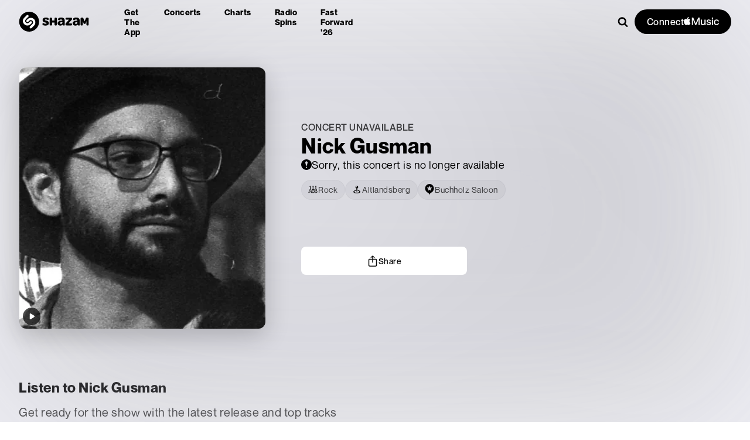

--- FILE ---
content_type: text/css; charset=UTF-8
request_url: https://www.shazam.com/_next/static/css/a51d625e4b1d3343.css
body_size: 1701
content:
.Footer_content__iq8xU{width:100%}.Footer_removeMargin___WOqD{margin-top:0}.Footer_imageContainer__zRxCZ{width:100%}.Footer_imageContainer__zRxCZ>div{position:static!important}.Footer_imageContainer__zRxCZ .Footer_image__yXn_K{-o-object-fit:contain;object-fit:contain;width:100%!important;position:relative!important;height:auto!important}.Footer_grid__X_BWM{display:flex;padding:0;max-width:1340px;margin:0 auto}.Footer_gridFullBleed__qIfQN{max-width:none}.Footer_grid__X_BWM>*{flex:1 1 100%;min-width:0}.Footer_grid__X_BWM .Footer_flexReset__u_w0K{flex:none}.Footer_a11y__2cjyn{position:absolute;width:1px;height:1px;overflow:hidden;font-size:0!important}.Footer_shzFrameFooter__2uM9c ul{list-style:none;padding:0}body.Footer_inapp__cjniz .Footer_shzFrameFooter__2uM9c{display:none}.Footer_shzFrameFooter__2uM9c{background-color:#141414;font-family:NeueMontreal,Arial,sans-serif;position:relative;padding-top:74px;padding-bottom:40px}.Footer_shzFrameFooter__2uM9c a{color:#fff}.Footer_shzFrameFooter__2uM9c .Footer_links__F8b2o a{text-decoration:none}.Footer_shzFrameFooter__2uM9c .Footer_links__F8b2o a:hover{text-decoration:underline}.Footer_shzFrameFooter__2uM9c .Footer_appStoreOptions__7UcPI,.Footer_shzFrameFooter__2uM9c .Footer_footerContent__ybLti{width:95%;padding-bottom:0;max-width:1100px;margin:0 auto}.Footer_shzFrameFooter__2uM9c .Footer_appStoreOptions__7UcPI{transform:translateY(-100px);pointer-events:none;display:grid;grid-template-columns:150px 150px;margin:0 auto}.Footer_shzFrameFooter__2uM9c .Footer_appStoreOptions__7UcPI a{pointer-events:auto}.Footer_shzFrameFooter__2uM9c .Footer_logo__pwCXU{display:inline-block}.Footer_shzFrameFooter__2uM9c .Footer_logo__pwCXU svg{fill:#fff;width:150px;height:43px;margin:12px 0 30px;--shazam-logo-circle-fill:#fff;--shazam-logo-circle-opacity:0.3;--shazam-logo-s-fill:#fff}.Footer_shzFrameFooter__2uM9c .Footer_select__g0t_V{position:relative;width:257px}.Footer_shzFrameFooter__2uM9c .Footer_select__g0t_V:before{content:"";position:absolute;pointer-events:none;top:50%;margin-top:-5px;right:17px;width:7px;height:7px;background-color:transparent;border-left:2px solid #949494;border-bottom:2px solid #949494;transform:rotate(-45deg)}.Footer_shzFrameFooter__2uM9c select{position:relative;background-color:transparent;border:1px solid #949494;border-radius:0;color:#949494;width:100%;padding:10px 32px 10px 15px;-webkit-appearance:none;font-size:18px}.Footer_shzFrameFooter__2uM9c select option{background-color:#141414;color:#949494}.Footer_shzFrameFooter__2uM9c select:focus{outline:5px auto #08f}.Footer_shzFrameFooter__2uM9c select:-moz-focusring{text-shadow:0 0 0 #141414}.Footer_shzFrameFooter__2uM9c .Footer_shzBye__d6c4L{margin-right:20px;margin-top:20px;border:1px solid #949494;border-radius:3px}.Footer_shzFrameFooter__2uM9c .Footer_shzBye__d6c4L.Footer_galaxy__g5eDG{border:none;border-radius:none}.Footer_shzFrameFooter__2uM9c .Footer_shzBye__d6c4L:last-child{margin-right:0}.Footer_shzFrameFooter__2uM9c .Footer_policyLabel__RknM5{background-color:#5a5a5a;color:#fff;display:none;font-size:13px;padding:10px 0;position:absolute;top:0;left:0;right:0}.Footer_shzFrameFooter__2uM9c .Footer_policyLabel__RknM5 p{cursor:default;display:block;margin:0;padding:0 10%;text-align:center}.Footer_shzFrameFooter__2uM9c .Footer_policyLabel__RknM5 p a{color:#fff;display:inline-block;margin-left:3px;text-decoration:underline}.Footer_shzFrameFooter__2uM9c .Footer_policyLabel__RknM5 .Footer_close__JXN_g{color:#fff;width:15px;height:15px;position:absolute;right:16px;text-decoration:none;top:5px;background:transparent;border:0}.Footer_shzFrameFooter__2uM9c .Footer_policyLabel__RknM5 .Footer_close__JXN_g:hover{cursor:pointer}.Footer_shzFrameFooter__2uM9c.Footer_jsPolicycookie__RzRze .Footer_policyLabel__RknM5{display:block}.Footer_shzFrameFooter__2uM9c h3{color:#949494;font-size:18px;line-height:40px;font-weight:400;margin:0!important}.Footer_shzFrameFooter__2uM9c .Footer_links__F8b2o{min-width:150px;min-height:200px}.Footer_shzFrameFooter__2uM9c .Footer_links__F8b2o li{color:#fff;font-size:18px;line-height:23px;padding:8px 0}.Footer_shzFrameFooter__2uM9c .Footer_follow__NXFLi{max-width:700px;margin:0 auto;text-align:center}.Footer_shzFrameFooter__2uM9c .Footer_follow__NXFLi h3{text-align:center;margin-bottom:26px}.Footer_shzFrameFooter__2uM9c .Footer_follow__NXFLi ul{display:inline-block;margin-bottom:26px}.Footer_shzFrameFooter__2uM9c .Footer_follow__NXFLi li{display:inline-block;margin-right:30px}.Footer_shzFrameFooter__2uM9c .Footer_follow__NXFLi li:last-child{margin-right:0}.Footer_shzFrameFooter__2uM9c .Footer_follow__NXFLi li a{display:inline-block;vertical-align:middle}.Footer_shzFrameFooter__2uM9c .Footer_follow__NXFLi li .Footer_logoSocials__EppJp{fill:#fff;vertical-align:middle;height:27px;width:27px}.Footer_shzFrameFooter__2uM9c .Footer_copyright__3sPuO{padding-bottom:60px}.Footer_shzFrameFooter__2uM9c .Footer_copyright__3sPuO,.Footer_shzFrameFooter__2uM9c .Footer_copyright__3sPuO a,.Footer_shzFrameFooter__2uM9c .Footer_copyright__3sPuO a:visited{font-size:14px;line-height:22px}.Footer_shzFrameFooter__2uM9c .Footer_copyright__3sPuO a{display:inline-block;margin-right:5px}.Footer_shzFrameFooter__2uM9c .Footer_copyright__3sPuO a.Footer_linkMsa__xXrjD{margin-left:8px}@media (max-width:650px){.Footer_shzFrameFooter__2uM9c .Footer_copyright__3sPuO,.Footer_shzFrameFooter__2uM9c .Footer_copyright__3sPuO a,.Footer_shzFrameFooter__2uM9c .Footer_copyright__3sPuO a:visited{font-size:12px}.Footer_shzFrameFooter__2uM9c .Footer_follow__NXFLi li{margin-right:20px}.Footer_shzFrameFooter__2uM9c .Footer_footerContent__ybLti .Footer_links__F8b2o+.Footer_links__F8b2o{margin-left:4%;margin-right:16%;padding:0}.Footer_shzFrameFooter__2uM9c{padding-bottom:150px}.Footer_shzFrameFooter__2uM9c .Footer_policyLabel__RknM5 .Footer_close__JXN_g{right:6px}}@media (max-width:360px){.Footer_shzFrameFooter__2uM9c .Footer_follow__NXFLi ul{max-width:185px}.Footer_shzFrameFooter__2uM9c .Footer_follow__NXFLi li:nth-child(3){margin-right:0}.Footer_shzFrameFooter__2uM9c .Footer_follow__NXFLi li:last-child{width:39px}}.Footer_shzBye__d6c4L{vertical-align:middle;display:inline-block}.Footer_apple__c5PsN{background-position:center -136px;width:110px;height:41px}.Footer_appleSm__yWi3Q{background-position:center -389px;width:74px;height:17px}.Footer_itunes__CiJKd{background-position:center -92px;width:110px;height:38px}.Footer_google__5ASRX img{-o-object-position:0 -23px;object-position:0 -23px;transform:scale(1.6,1.69);-ms-transform:scale(1.6,1.69);-webkit-transform:scale(1.6,1.69)}.Footer_appleAppStore__VTCbb img,.Footer_google__5ASRX img{-o-object-fit:cover;object-fit:cover;width:128px!important;height:38px!important}.Footer_appleAppStore__VTCbb img{-o-object-position:-1px 7px;object-position:-1px 7px;transform:scale(1.8,1.9);-ms-transform:scale(1.8,1.9);-webkit-transform:scale(1.8,1.9)}.Footer_shzBye__d6c4L.Footer_chrome__Biw0f img{width:128px!important;height:38px!important}.Footer_shzBye__d6c4L.Footer_galaxy__g5eDG img{-o-object-fit:cover;object-fit:cover;-o-object-position:0;object-position:0;transform:scaleX(.98);-ms-transform:scaleX(.98);-webkit-transform:scaleX(.98);width:140px!important;height:38px!important}.Footer_selectLabel__JXtX9{margin-bottom:8px}@media (max-width:1130px){.Footer_shzFrameFooter__2uM9c{padding-bottom:150px}}@media (max-width:950px){.Footer_shzFrameFooter__2uM9c{padding-bottom:150px}}@media (max-width:790px){.Footer_shzFrameFooter__2uM9c .Footer_copyright__3sPuO .Footer_copyLinks__Lmj_u{display:block}.Footer_shzFrameFooter__2uM9c .Footer_footerContent__ybLti{flex-wrap:wrap}.Footer_shzFrameFooter__2uM9c .Footer_footerContent__ybLti>*{-ms-flex-basis:auto;flex-basis:auto}.Footer_shzFrameFooter__2uM9c .Footer_select__g0t_V{width:auto;max-width:257px;text-align:left;margin:0 auto}.Footer_shzFrameFooter__2uM9c .Footer_follow__NXFLi,.Footer_shzFrameFooter__2uM9c .Footer_footerContent__ybLti{width:80%;text-align:center}.Footer_shzFrameFooter__2uM9c .Footer_footerContent__ybLti .Footer_links__F8b2o{width:50%;min-width:50%;max-width:50%}.Footer_shzFrameFooter__2uM9c .Footer_footerContent__ybLti .Footer_links__F8b2o+.Footer_links__F8b2o{width:30%;min-width:30%;max-width:30%;padding-left:0;margin-left:13%;margin-right:7%}.Footer_shzFrameFooter__2uM9c .Footer_footerContent__ybLti>div:first-child{width:100%;min-width:100%;max-width:100%;text-align:center}.Footer_shzFrameFooter__2uM9c .Footer_footerContent__ybLti .Footer_links__F8b2o:nth-child(2n){box-sizing:border-box}.Footer_shzFrameFooter__2uM9c .Footer_footerContent__ybLti .Footer_links__F8b2o{margin-top:30px;text-align:left}.Footer_shzFrameFooter__2uM9c .Footer_footerContent__ybLti .Footer_links__F8b2o.Footer_placeholder__I_Xn6{display:none}.Footer_shzFrameFooter__2uM9c .Footer_links__F8b2o .Footer_hiring__gM0qV,.Footer_shzFrameFooter__2uM9c .Footer_links__F8b2o li,.Footer_shzFrameFooter__2uM9c h3{font-size:16px}.Footer_shzFrameFooter__2uM9c .Footer_appStoreOptions__7UcPI{transform:none;width:-moz-fit-content;width:fit-content;margin-bottom:40px}.Footer_shzFrameFooter__2uM9c{padding-bottom:150px}}

--- FILE ---
content_type: application/javascript; charset=UTF-8
request_url: https://www.shazam.com/_next/static/chunks/1683-5f0f4e36e5e71b77.js
body_size: 4609
content:
(self.webpackChunk_N_E=self.webpackChunk_N_E||[]).push([[1683],{4064:(e,t,n)=>{"use strict";n.r(t),n.d(t,{Basic:()=>S,BeaconComponentContextProvider:()=>E,Impression:()=>m,PageView:()=>h,UserEventButton:()=>T,UserEventLink:()=>g,useManualBeacon:()=>_});var s=n(95155),i=n(12115),r=n(52619),a=n.n(r),l=n(68313),u=n(40013),o=n(20063);function c(){var e,t,n,s;let r=(0,i.useContext)(l.BR),a=(null==r||null==(e=r.state)?void 0:e.environment)==="prod",u=(null!=(s=null==(n=(0,o.useSearchParams)())||null==(t=n.get("debug"))?void 0:t.indexOf("beacons"))?s:-1)>-1;return!a&&u}var d=n(25008),p=n(38612),v=n(32014),f=n(69095);function E(e){var t;let n,r,{children:a}=e,p=null!=(t=(0,o.usePathname)())?t:"unknownPath",v=(0,d.os)(p,"en-us"),{state:{inid:f,locale:E,country:g,appVersion:A,inApp:T,platform:{bot:h,browserName:m,browserVer:S,deviceplatform:_,osVer:N},disableBeacons:b}}=(0,i.useContext)(l.BR),{appName:I,platform:y}=(n="website",r="web","chatgpt"===(0,o.useSearchParams)().get("referrer")&&(n="webview",r="chatgpt"),{appName:n,platform:r});"/"==v&&(v="/home");let w={path:v,inid:f,appname:I,appver:"1.0",platform:y,locale:E,country:g,isBeaconingDisabled:b,isDebugEnabled:c(),bot:h,buildnum:A,browsername:m,browserver:S,deviceplatform:_,osver:N,inapp:T,ua:"-"};return(0,s.jsx)(u.Zw,{...w,children:a})}let g=e=>{let t=c(),{children:n,href:r,onClick:o,className:d,...v}=e,[E,g]=(0,i.useState)(r),{state:{platform:{bot:A}}}=(0,i.useContext)(l.BR),{startTransition:T}=(0,i.useContext)(p.R),h=(0,i.useCallback)(e=>{T(()=>{null==o||o(e)})},[T,o]);return A&&(v.prefetch=!1),v.prefetch=!1,(0,i.useEffect)(()=>{if(t&&(null==r?void 0:r.startsWith("/"))&&"undefined"!=typeof document){let e=new URL(r,document.baseURI);e.searchParams.set("debug","beacons"),g(e.href)}else g(r)},[r,t]),(0,s.jsx)(u.UE,{...v,Link:a(),onClick:h,href:E,className:(0,f.A)(d,e.replace?"shz-replace":""),children:n})};function A(){let{state:{inApp:e}}=(0,i.useContext)(l.BR),{state:{aboutBridge:t}}=(0,i.useContext)(v.T),[n,s]=(0,i.useState)(!e);return(0,i.useEffect)(()=>{e&&t&&s(!0)},[e,t]),{allowSend:n}}let T=e=>(0,s.jsx)(u.GN,{...e});function h(e){let{allowSend:t}=A();return(0,s.jsx)(u.x,{...e,type:"pageview",allowSend:t})}function m(e){let{allowSend:t}=A();return(0,s.jsx)(u.mm,{...e,allowSend:t})}function S(e){let{allowSend:t}=A();return(0,s.jsx)(u.x,{...e,allowSend:t})}let _=u.c},11256:(e,t,n)=>{"use strict";n.d(t,{Q:()=>s,X:()=>i});let s={artist:"artist",song:"song",ffartist:"ffartist",event:"event"},i=[{regExLookup:/\/artist\/[^/]+\/([^?/]+)/,type:s.artist,getInfo:e=>({id:null==e?void 0:e[1],type:s.artist})},{regExLookup:/\/event\/[^/]+\/([^?/]+)/,type:s.event,getInfo:e=>({id:null==e?void 0:e[1],type:s.event})},{regExLookup:/\/song\/([^/]+)\/[^?]/,type:s.song,getInfo:e=>({id:null==e?void 0:e[1],type:s.song})},{regExLookup:/\/fastforward2025\/artist\//,type:s.ffartist,getInfo:()=>({newWebView:!0})}]},23452:e=>{e.exports={shwebShim:"WebBridge_shwebShim__zkRPZ"}},25008:(e,t,n)=>{"use strict";n.d(t,{$D:()=>o,Q3:()=>A,X9:()=>v,bB:()=>g,bg:()=>T,oh:()=>f,os:()=>d,rm:()=>c,sg:()=>E,yR:()=>p});var s=n(95155),i=n(12115),r=n(59190),a=n(78220),l=n(28194),u=n(80120);function o(e,t,n){let[r,a]=e.split(t);return[(0,s.jsx)(i.Fragment,{children:r},"start"),(0,s.jsx)(i.Fragment,{children:n},"component"),(0,s.jsx)(i.Fragment,{children:a},"end-component")]}function c(e,t){return e.startsWith("/")?("en-us"==t?"":"/".concat(t))+e:e}function d(e,t){var n,s;let[i,r]=null!=(n=null==e?void 0:e.split("?"))?n:[],a=null!=(s=null==i?void 0:i.split("/").slice(1))?s:[],u=Object.keys(l.O4).includes(a[0]);return(t!==l.q?"/"+t:"")+"/"+a.slice(+!!u).join("/")+(r?"?"+r:"")}function p(){let e=arguments.length>0&&void 0!==arguments[0]?arguments[0]:"",t=arguments.length>1?arguments[1]:void 0,n=(0,a.yR)(null!=e?e:"");return void 0!=t&&""===n?t:n}function v(e){var t;return null!=(t=null==e?void 0:e.toLowerCase())?t:"us"}function f(e){return e}function E(e){let t,n=arguments.length>1&&void 0!==arguments[1]?arguments[1]:300;var s=this;return function(){for(var i=arguments.length,r=Array(i),a=0;a<i;a++)r[a]=arguments[a];clearTimeout(t),t=setTimeout(()=>{e.apply(s,r)},n)}}function g(e){var t,n,s;let i=d(e,"en-us"),a=null!=(t=null==i?void 0:i.split("/").filter(Boolean))?t:[];for(let[e,t]of Object.entries({"artist/*/*/releases":r.q.RELEASES}))if(function(e,t){let n=t.split("/");if(e.length<n.length)return!1;for(let t=0;t<n.length;t++){let s=n[t],i=e[t];if("*"!==s&&s!==i)return!1}return!0}(a,e))return t;let l=null!=(n=a[0])?n:"",u={"":r.q.HOME,apps:r.q.APPS,album:r.q.ALBUM,artist:r.q.ARTIST,track:r.q.TRACK,charts:r.q.CHARTS,events:r.q.EVENTS,playlist:r.q.PLAYLIST,song:r.q.TRACK,shazamkit:r.q.SHAZAMKIT,event:r.q.EVENTS_EVENT,radiospins:r.q.RADIOSPINS,"event-exclusive":r.q.EVENTS_EVENT_EXCLUSIVE,announcement:r.q.ANNOUNCEMENT};return null!=(s=null==u?void 0:u[l])?s:r.q.UNKNOWN}function A(e,t,n){let s=T(e);if(!t.includes(s))return!1;if(n){let t=e.split("/"),i=t[t.length-1],r=n.find(e=>e.topLevelPage===s);if(r)return!r.disabledSegments.includes(i)}return!0}function T(e){let t=e.split("/");if(!t[1])return"";let n=t[1];return u.S.includes(n)&&t[2]&&(n=t[2]),n}},29298:(e,t,n)=>{"use strict";n.d(t,{Ad:()=>c,vC:()=>u,x9:()=>o});var s=n(12115),i=n(11256),r=n(78220),a=n(32014);function l(e){try{let t=new URL(e).hostname;return/shazam\.com/i.test(t)}catch(e){return!1}}function u(e){let{state:{inAppNav:t}}=(0,s.useContext)(a.T),{inAppTrack:n,inAppArtist:r}=null!=t?t:{};return(0,s.useMemo)(()=>{if(l(e)&&(n||r)){let t=i.X.find(t=>{let{regExLookup:n}=t;return e.match(n)});if((null==t?void 0:t.type)=="song")return!!t&&n;if((null==t?void 0:t.type)=="artist")return!!t&&r}return!0},[n,r,e])}function o(e,t){if(e&&l(t)){let e=i.X.find(e=>{let{regExLookup:n}=e;return t.match(n)});if(e){let n=t.match(e.regExLookup);return e.getInfo(n)}}return{}}function c(e){let{inApp:t,ios:n,android:s,appVer:i}=e,a={};return t&&(n?a={inAppSong:(0,r.kQ)(i,"17.18"),inAppTrack:!0,inAppArtist:(0,r.kQ)(i,"17.18")}:s&&(a={inAppSong:!1,inAppTrack:!0,inAppArtist:!1})),a}},32014:(e,t,n)=>{"use strict";n.d(t,{T:()=>v,n:()=>f});var s=n(95155),i=n(12115),r=n(68313),a=n(29298),l=n(11256);async function u(e,t,n){if(e){let s;try{if(e){let i=await fetch("/services/sd/s/a2st/".concat(t,"/").concat(n,"/").concat(e));s=(await i.json())[e]}}catch(e){}return s}return e}var o=n(69095),c=n(23452),d=n.n(c),p=n(96155);let v=(0,i.createContext)({state:{inAppNav:{inAppSong:!1,inAppTrack:!1,inAppArtist:!1},isAppVisible:!0}});function f(e){let{children:t}=e,n=function(){let[e,t]=(0,i.useReducer)(g,{inAppNav:{inAppSong:!1,inAppTrack:!1,inAppArtist:!1},isAppVisible:!0}),{state:{inApp:n,platform:{ios:s,android:l}},dispatch:u}=(0,i.useContext)(r.BR),{setIsUserAuthorized:o}=(0,p.Dx)(),[c,d]=(0,i.useState)(!1);return(0,i.useEffect)(()=>{async function e(){var e,i;let r=function(){let e;try{WebViewJavascriptBridge.setMessageHandler(function(s){var i;let r=s;"string"==typeof s&&(r=JSON.parse(s));let a=r.responseType||r.type;null==(i=t[a])||i.forEach(e=>{let{resolve:t,timeoutCt:n}=e;clearTimeout(n),t(r.data)}),t[a]=null,"aboutBridge"==a&&(e=r.data),n[a]&&n[a].forEach(e=>{e(r.data)})})}catch(e){}let t={},n={};return{sendMessage:async function n(n){return new Promise(s=>{var i;let{type:r}=n;if((null==e||null==(i=e.supportedCommands)?void 0:i.indexOf(r))!==-1){t[r]||(t[r]=[]);let e=setTimeout(()=>{t[r]=null,s({timeout:!0})},5e3);t[r].push({resolve:s,timeoutCt:e}),WebViewJavascriptBridge.sendMessage(JSON.stringify(n))}else s({})})},addEventListener:function(e,t){n[e]||(n[e]=[]),n[e].push(t)},removeEventListener:function(e,t){if(n[e]){let s=n[e].indexOf(t);s>-1&&n[e].splice(s,1)}}}}();t({type:"initBridge",value:{webBridge:r}});let c=await r.sendMessage({type:"aboutBridge",data:{}});(null==c||null==(e=c.client)?void 0:e.installationID)&&u({type:"setInid",value:null==c||null==(i=c.client)?void 0:i.installationID}),r.addEventListener("applicationBackgrounded",()=>{t({type:"setIsAppVisible",value:!1})}),r.addEventListener("viewAppeared",()=>{t({type:"setIsAppVisible",value:!0})}),t({type:"setAboutBridge",value:{aboutBridge:c}}),t({type:"setInAppNav",value:(0,a.Ad)({inApp:n,ios:s,android:l,appVer:c.client.version})}),"member"==c.appleMusicMembership&&o(!0)}c&&e()},[c,n,s,l,u]),(0,i.useEffect)(()=>{function e(){d(!0)}return n&&("undefined"!=typeof WebViewJavascriptBridge?d(!0):document.addEventListener("WebViewJavascriptBridgeReady",e)),()=>{document.removeEventListener("WebViewJavascriptBridgeReady",e)}},[n]),{state:e,dispatch:t}}();return(0,s.jsx)(v.Provider,{value:n,children:(0,s.jsx)(E,{children:t})})}function E(e){let{children:t}=e,{state:{inApp:n}}=(0,i.useContext)(r.BR),{handleClick:c,isShimShowing:p}=function(){let{state:{country:e,locale:t,inApp:n}}=(0,i.useContext)(r.BR),{state:{webBridge:s,aboutBridge:o,inAppNav:{inAppSong:c}}}=(0,i.useContext)(v),[d,p]=(0,i.useState)(n);return(0,i.useEffect)(()=>{setTimeout(()=>p(!1),5e3)},[]),(0,i.useEffect)(()=>{o&&p(!1)},[o]),{handleClick:(0,i.useCallback)(async i=>{let r=i.target.closest("a");if((null==r?void 0:r.tagName.toUpperCase())=="A"){let d=r.href,{id:p,type:v}=(0,a.x9)(n,d),f=null==o?void 0:o.supportedCommands;if(v){if(i.preventDefault(),v==l.Q.song&&(null==f?void 0:f.includes("trackResult"))){let n;n=c?{adamid:p}:{id:await u(p,e,t)},null==s||s.sendMessage({type:"trackResult",data:n});return}if(v==l.Q.artist&&(null==f?void 0:f.includes("artist"))){null==s||s.sendMessage({type:"artist",data:{id:p}});return}}let E=d.includes("shazam.com"),g=r.className.includes("shz-replace");v==l.Q.event&&E&&(null==f?void 0:f.includes("startIntents"))?(i.preventDefault(),null==s||s.sendMessage({type:"startIntents",data:{intents:[d]}})):E&&!g&&(null==f?void 0:f.includes("newWebView"))&&(i.preventDefault(),null==s||s.sendMessage({type:"newWebView",data:{url:d,pageTitle:"Shazam"}}))}},[n,s,null==o?void 0:o.supportedCommands,c,e,t]),isShimShowing:d}}();return(0,i.useEffect)(()=>(n&&document.body.addEventListener("click",c,!0),()=>{n&&document.body.removeEventListener("click",c,!0)}),[c,n]),(0,s.jsx)("div",{className:(0,o.A)({[d().shwebShim]:p}),children:t})}function g(e,t){var n,s;switch(t.type){case"initBridge":return{...e,webBridge:null==(n=t.value)?void 0:n.webBridge};case"setAboutBridge":return{...e,aboutBridge:null==(s=t.value)?void 0:s.aboutBridge};case"setInAppNav":return{...e,inAppNav:t.value};case"setIsAppVisible":return{...e,isAppVisible:t.value}}}},38612:(e,t,n)=>{"use strict";n.d(t,{L:()=>u,R:()=>l});var s=n(95155),i=n(12115),r=n(49303),a=n.n(r);let l=(0,i.createContext)({isPending:!1,startTransition:()=>{}});function u(e){let{children:t}=e,[n,r]=(0,i.useTransition)();return(0,s.jsxs)(l.Provider,{value:{isPending:n,startTransition:r},children:[n&&(0,s.jsx)("div",{className:a().bar}),t]})}},49303:e=>{e.exports={bar:"Transition_bar__VJt84",transitionGrow:"Transition_transitionGrow__8y9HN"}},59190:(e,t,n)=>{"use strict";n.d(t,{q:()=>s});var s=function(e){return e.ALBUM="album",e.APPS="apps",e.ARTIST="artist",e.CHARTS="charts",e.HIGHLIGHTS="highlights",e.DETAILS="details",e.EXAMPLES="examples",e.EMBED_SONG="embed_song",e.EVENTS_EVENT="events_event",e.EVENTS_TICKETS="events_tickets",e.EVENTS_LIST="events_list",e.EVENTS_LIST_ARTIST="events_artist_search",e.EVENTS_LIST_LOCATION="events_location_search",e.EVENTS_LIST_DATE="events_date_search",e.EVENTS_LIST_GENRE="events_genre_search",e.EVENTS="events",e.EVENTS_VENUE="events_venue",e.EVENTS_ARTIST_TOUR="events_artist_tour",e.EVENTS_EVENT_EXCLUSIVE="event_exclusive",e.FASTFWD_HOME="fastfwd_home",e.FASTFWD_CARD="fastfwd_card",e.FASTFWD_LIST="fastfwd_list",e.FASTFWD_ARTIST="fastfwd_artist",e.NAVBAR="navbar",e.HOME="home",e.MICDENIED="micdenied",e.NOMATCH="nomatch",e.PLAYERBAR="playerbar",e.PLAYLIST="playlist",e.PRIVACY="privacy",e.SPOTLIGHT="spotlight",e.SHAZAMKIT="shazamkit",e.SONG="song",e.TAGGING="tagging",e.TAP_TO_SHAZAM="tap_to_shazam",e.TRACK="track",e.RADIOSPINS="radio_spins",e.ANNOUNCEMENT="annoucement",e.UNKNOWN="unknown",e.VIDEO_PLAYER="video_player",e.ARTIST_ANNOUNCEMENT="artist_annoucement",e.CCPA="ccpa",e.PRIVACY_SUMMARY="privacy_summary",e.MUSIC_VIDEO="music_video",e.ARTIST_VIDEO_HIGHLIGHTS="artist_video_highlights",e.PULSE="pulse",e.RELEASES="releases",e}({})},80120:(e,t,n)=>{"use strict";n.d(t,{S:()=>i,X:()=>r});var s=n(28194);let i=Object.keys(s.O4),r=s.q}}]);